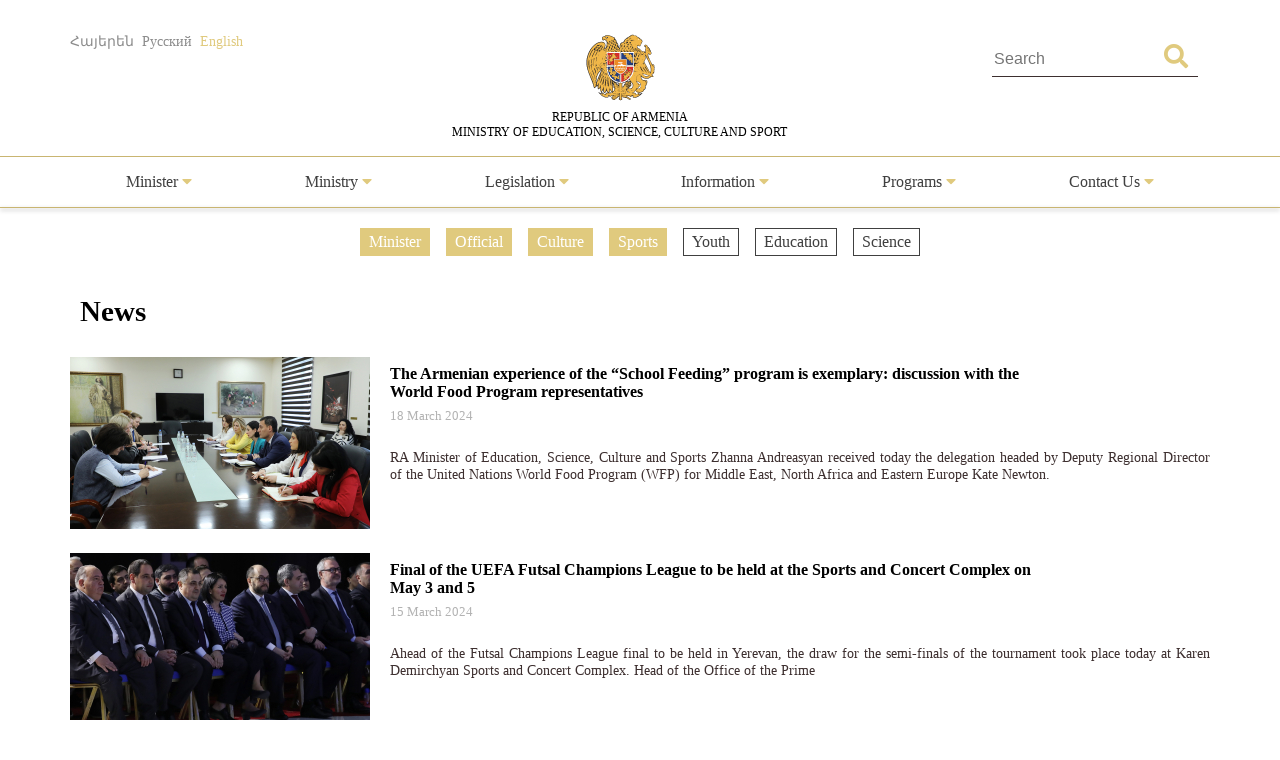

--- FILE ---
content_type: text/html; charset=UTF-8
request_url: https://escs.am/en/category/news?f=news-regional-schedule,culture,news-minister,news-official,sport&page=30
body_size: 5774
content:
<!DOCTYPE html>
<html lang=en>
<head>
    <meta charset="UTF-8">
    <meta http-equiv="Content-Type" content="text/html; charset=utf-8">
    <meta name="viewport" content="width=device-width, initial-scale=1.0">
    <link rel="shortcut icon" href="https://escs.am/favicon.ico" type="image/ico">

    <title>News - RA MօESCS</title>
    <meta name='Keywords' content='News'/>
    <meta name='description' content='News'/>
    <meta name='author' content='RA MօESCS'/>
    <!--    Facebook-->
    <meta property="og:type" content="article"/>
    <meta property="og:title" content="News - RA MօESCS"/>
    <meta property="og:description" content="News"/>
    <meta property="og:image" content="https://escs.am/files/images/default.jpg"/>
    <meta property="og:url" content="https://escs.am/en/category/news"/>
    <meta property="og:site_name" content="RA MօESCS"/>
    <!--    Twitter-->
    <meta name="twitter:card" content="summary"/>
    <meta name="twitter:site" content="RA MօESCS"/>
    <meta name="twitter:title" content="News - RA MօESCS">
    <meta name="twitter:description" content="News"/>
    <meta name="twitter:creator" content="RA MօESCS"/>
    <meta name="twitter:image:src" content="https://escs.am/files/images/default.jpg"/>
    <meta name="twitter:domain" content="https://escs.am/"/>

    <link rel="stylesheet" type="text/css" href="https://escs.am/css/all.css">
    <link rel="stylesheet" type="text/css" href="https://escs.am/css/jquery.fancybox.min.css">
    <link href="https://escs.am/css/style.css?v=0.11" rel="stylesheet">

    <script> var base_url   = "https://escs.am/" </script>
    <script> var LANG       = "en"</script>

    <script type="text/javascript" src="https://escs.am/js/jquery-3.3.1.min.js"></script>
    <script type="text/javascript" src="https://escs.am/js/jquery.fancybox.min.js"></script>
    <script type="text/javascript" src="https://escs.am/js/slick.min.js"></script>
    <script type="text/javascript" src="https://escs.am/js/main.js?v=0.02"></script>
	
	<!-- Global site tag (gtag.js) - Google Analytics -->
	<script async src="https://www.googletagmanager.com/gtag/js?id=G-FZ4H4ZLXMY"></script>
	<script>
	  window.dataLayer = window.dataLayer || [];
	  function gtag(){dataLayer.push(arguments);}
	  gtag('js', new Date());

	  gtag('config', 'G-FZ4H4ZLXMY');
	</script>
</head>
<body>
<header>
    <div class="wrap-center">
        <div class="flex flex-flow-wrap justify-content-between">
            <div class="lang">
                <a href="https://escs.am/am/category/news?f=news-regional-schedule,culture,news-minister,news-official,sport&page=30" class="">Հայերեն</a>
                <a href="https://escs.am/ru/category/news?f=news-regional-schedule,culture,news-minister,news-official,sport&page=30" class="">Русский</a>
                <a href="https://escs.am/en/category/news?f=news-regional-schedule,culture,news-minister,news-official,sport&page=30" class="active">English</a>
            </div>
            <div class="logo">
                <a href="https://escs.am/en">
                    <img src="https://escs.am/images/armgerb.png" class="d-block">
                    <div>REPUBLIC OF ARMENIA<br> MINISTRY OF EDUCATION, SCIENCE, CULTURE AND SPORT</div>
                </a>
            </div>
            <div class="position-relative h-search">
                <form action="https://escs.am/en/search" method="get" accept-charset="utf-8">
                <input type="text" name="q" value="" placeholder="Search " autocomplete="of" lang="en" maxlength="32" class="color1"  required />
                <button type='submit' class="color position-absolute"><i class="fas fa-search"></i></button>
                </form>            </div>
        </div>
    </div>
            <hr>
        <div class="wrap-center desk_me">
            <div class="menu position-relative">
                <ul class="flex flex-flow-wrap justify-content-arround cat">
                    					                                                <li>
                            <a style="" href="#">
                                Minister                                 <span class="color"><i class="fas fa-caret-down"></i></span>                            </a>
                                                            <ul class="sub">
                                                                        <li>
                                        <a href="https://escs.am/en/static/message">Message</a>
                                    </li>
                                                                        <li>
                                        <a href="https://escs.am/en/static/biography">Biography</a>
                                    </li>
                                                                        <li>
                                        <a href="https://escs.am/en/static/staff">Staff</a>
                                    </li>
                                                                    </ul>
                                                    </li>
						                     					                                                <li>
                            <a style="" href="#">
                                Ministry                                 <span class="color"><i class="fas fa-caret-down"></i></span>                            </a>
                                                            <ul class="sub">
                                                                        <li>
                                        <a href="https://escs.am/en/static/management">Senior Staff</a>
                                    </li>
                                                                        <li>
                                        <a href="https://escs.am/en/static/structura">Structure</a>
                                    </li>
                                                                        <li>
                                        <a href="https://escs.am/en/static/history">History</a>
                                    </li>
                                                                        <li>
                                        <a href="https://escs.am/en/static/staff-list">Staff List</a>
                                    </li>
                                                                        <li>
                                        <a href="https://escs.am/en/static/statistist">Statistics</a>
                                    </li>
                                                                    </ul>
                                                    </li>
						                     					                                                <li>
                            <a style="" href="#">
                                Legislation                                 <span class="color"><i class="fas fa-caret-down"></i></span>                            </a>
                                                            <ul class="sub">
                                                                        <li>
                                        <a href="https://escs.am/en/static/constitution-ra">The Constitution of RA</a>
                                    </li>
                                                                    </ul>
                                                    </li>
						                     					                                                <li>
                            <a style="" href="#">
                                Information                                 <span class="color"><i class="fas fa-caret-down"></i></span>                            </a>
                                                            <ul class="sub">
                                                                        <li>
                                        <a href="https://escs.am/en/category/news">News</a>
                                    </li>
                                                                        <li>
                                        <a href="https://escs.am/en/category/interviews">Interviews</a>
                                    </li>
                                                                        <li>
                                        <a href="https://escs.am/en/category/videos">Videos</a>
                                    </li>
                                                                        <li>
                                        <a href="https://escs.am/en/static/public-discussions">Public Discussions</a>
                                    </li>
                                                                    </ul>
                                                    </li>
						                     					                                                <li>
                            <a style="" href="#">
                                Programs                                 <span class="color"><i class="fas fa-caret-down"></i></span>                            </a>
                                                            <ul class="sub">
                                                                        <li>
                                        <a href="https://escs.am/en/category/diaspora-rograms">Diaspora Programs</a>
                                    </li>
                                                                        <li>
                                        <a href="https://escs.am/en/static/dual">Dual Education</a>
                                    </li>
                                                                    </ul>
                                                    </li>
						                     					                    					                    					                                                <li>
                            <a style="" href="#">
                                Contact Us                                 <span class="color"><i class="fas fa-caret-down"></i></span>                            </a>
                                                            <ul class="sub">
                                                                        <li>
                                        <a href="https://escs.am/en/static/line">Hot line</a>
                                    </li>
                                                                        <li>
                                        <a href="https://escs.am/en/static/contact">Contact us</a>
                                    </li>
                                                                        <li>
                                        <a href="https://escs.am/en/static/reception">Reception of Citizens</a>
                                    </li>
                                                                        <li>
                                        <a href="https://escs.am/en/category/questions">Frequently Asked Questions</a>
                                    </li>
                                                                    </ul>
                                                    </li>
						                     					                                    </ul>
            </div>
        </div>
    	<div class="mob_header menu position-relative">
  <nav class="mobile-nav-wrap" role="navigation">
    <ul class="mobile-header-nav flex flex-flow-wrap justify-content-arround cat">
                    					                        <li>
                            <a href="#">
                                Minister                                 <span class="color"><i class="fas fa-caret-down"></i></span>                            </a>
                                                            <ul class="sub">
                                                                        <li>
                                        <a href="https://escs.am/en/static/message">Message</a>
                                    </li>
                                                                        <li>
                                        <a href="https://escs.am/en/static/biography">Biography</a>
                                    </li>
                                                                        <li>
                                        <a href="https://escs.am/en/static/staff">Staff</a>
                                    </li>
                                                                    </ul>
                                                    </li>
						                     					                        <li>
                            <a href="#">
                                Ministry                                 <span class="color"><i class="fas fa-caret-down"></i></span>                            </a>
                                                            <ul class="sub">
                                                                        <li>
                                        <a href="https://escs.am/en/static/management">Senior Staff</a>
                                    </li>
                                                                        <li>
                                        <a href="https://escs.am/en/static/structura">Structure</a>
                                    </li>
                                                                        <li>
                                        <a href="https://escs.am/en/static/history">History</a>
                                    </li>
                                                                        <li>
                                        <a href="https://escs.am/en/static/staff-list">Staff List</a>
                                    </li>
                                                                        <li>
                                        <a href="https://escs.am/en/static/statistist">Statistics</a>
                                    </li>
                                                                    </ul>
                                                    </li>
						                     					                        <li>
                            <a href="#">
                                Legislation                                 <span class="color"><i class="fas fa-caret-down"></i></span>                            </a>
                                                            <ul class="sub">
                                                                        <li>
                                        <a href="https://escs.am/en/static/constitution-ra">The Constitution of RA</a>
                                    </li>
                                                                    </ul>
                                                    </li>
						                     					                        <li>
                            <a href="#">
                                Information                                 <span class="color"><i class="fas fa-caret-down"></i></span>                            </a>
                                                            <ul class="sub">
                                                                        <li>
                                        <a href="https://escs.am/en/category/news">News</a>
                                    </li>
                                                                        <li>
                                        <a href="https://escs.am/en/category/interviews">Interviews</a>
                                    </li>
                                                                        <li>
                                        <a href="https://escs.am/en/category/videos">Videos</a>
                                    </li>
                                                                        <li>
                                        <a href="https://escs.am/en/static/public-discussions">Public Discussions</a>
                                    </li>
                                                                    </ul>
                                                    </li>
						                     					                        <li>
                            <a href="#">
                                Programs                                 <span class="color"><i class="fas fa-caret-down"></i></span>                            </a>
                                                            <ul class="sub">
                                                                        <li>
                                        <a href="https://escs.am/en/category/diaspora-rograms">Diaspora Programs</a>
                                    </li>
                                                                        <li>
                                        <a href="https://escs.am/en/static/dual">Dual Education</a>
                                    </li>
                                                                    </ul>
                                                    </li>
						                     					                    					                    					                        <li>
                            <a href="#">
                                Contact Us                                 <span class="color"><i class="fas fa-caret-down"></i></span>                            </a>
                                                            <ul class="sub">
                                                                        <li>
                                        <a href="https://escs.am/en/static/line">Hot line</a>
                                    </li>
                                                                        <li>
                                        <a href="https://escs.am/en/static/contact">Contact us</a>
                                    </li>
                                                                        <li>
                                        <a href="https://escs.am/en/static/reception">Reception of Citizens</a>
                                    </li>
                                                                        <li>
                                        <a href="https://escs.am/en/category/questions">Frequently Asked Questions</a>
                                    </li>
                                                                    </ul>
                                                    </li>
						                     					                        </ul>
  </nav>

  <a class="mobile-menu-toggle js-toggle-menu hamburger-menu" href="#">
    <span class="menu-item"></span>
    <span class="menu-item"></span>
    <span class="menu-item"></span>
  </a>
  </div>
    <hr class="box-shadow">
</header>
<nav id="alert" class="visibility-hidden"></nav>
<div class="content"><div class="main">
    <div class="wrap-center">
                    <div class="filters position-relative form-row">
                <ul class="flex flex-flow-wrap justify-content-center">
                                            <li>
                                                                                                                                    <a href="https://escs.am/en/category/news?f=news-regional-schedule,culture,news-official,sport" class="active">
                                                                                            Minister                            </a>
                        </li>
                                            <li>
                                                                                                                                    <a href="https://escs.am/en/category/news?f=news-regional-schedule,culture,news-minister,sport" class="active">
                                                                                            Official                            </a>
                        </li>
                                            <li>
                                                                                                                                    <a href="https://escs.am/en/category/news?f=news-regional-schedule,news-minister,news-official,sport" class="active">
                                                                                            Culture                            </a>
                        </li>
                                            <li>
                                                                                                                                    <a href="https://escs.am/en/category/news?f=news-regional-schedule,culture,news-minister,news-official" class="active">
                                                                                            Sports                            </a>
                        </li>
                                            <li>
                                                                                                <a href="https://escs.am/en/category/news?f=news-regional-schedule,culture,news-minister,news-official,sport,youth" class="">
                                                                                            Youth                            </a>
                        </li>
                                            <li>
                                                                                                <a href="https://escs.am/en/category/news?f=news-regional-schedule,culture,news-minister,news-official,sport,education" class="">
                                                                                            Education                            </a>
                        </li>
                                            <li>
                                                                                                <a href="https://escs.am/en/category/news?f=news-regional-schedule,culture,news-minister,news-official,sport,science" class="">
                                                                                            Science                            </a>
                        </li>
                                    </ul>
            </div>
                <div class="form-row">
            <div class="section-heading text-start">News</div>
        </div>
        <div class="form-row cnews">
		                      <article class="col w-100">
               <a href="https://escs.am/en/news/21196" class="d-block clearfix">
                   <img src="https://escs.am/timthumb.php?src=https://escs.am/files/images/2024-03-18/b70de66de719560039026d46178abd8d.JPG&w=300&h=172" width="300" height="172">
                   <div class="float-right right-block">
                       <div class="title text-start">The Armenian experience of the &ldquo;School Feeding&rdquo; program is exemplary: discussion with the World Food Program representatives</div>
                       <time class="text-start"> 18  March 2024</time>
                       <p class="s-text color1">RA Minister of Education, Science, Culture and Sports Zhanna Andreasyan received today the delegation headed by Deputy Regional Director of the United Nations World Food Program (WFP) for Middle East, North Africa and Eastern Europe Kate Newton.

</p>
                   </div>
               </a>
           </article>
                      <article class="col w-100">
               <a href="https://escs.am/en/news/21157" class="d-block clearfix">
                   <img src="https://escs.am/timthumb.php?src=https://escs.am/files/images/2024-03-15/da3c1a4530070b36a8fb83c096678d83.jpg&w=300&h=172" width="300" height="172">
                   <div class="float-right right-block">
                       <div class="title text-start">Final of the UEFA Futsal Champions League to be held at the Sports and Concert Complex on May 3 and 5</div>
                       <time class="text-start"> 15  March 2024</time>
                       <p class="s-text color1">Ahead of the Futsal Champions League final to be held in Yerevan, the draw for the semi-finals of the tournament took place today at Karen Demirchyan Sports and Concert Complex.

Head of the Office of the Prime</p>
                   </div>
               </a>
           </article>
                      <article class="col w-100">
               <a href="https://escs.am/en/news/21123" class="d-block clearfix">
                   <img src="https://escs.am/timthumb.php?src=https://escs.am/files/images/2024-03-12/a2e64bca91ba45af8ee4c6d9af079bc1.jpeg&w=300&h=172" width="300" height="172">
                   <div class="float-right right-block">
                       <div class="title text-start">Aram Khachaturian&#039;s concert hall will receive upgraded equipment with the assistance of the Japanese Government</div>
                       <time class="text-start"> 12  March 2024</time>
                       <p class="s-text color1">RA Deputy Minister of Education, Science, Culture and Sports Daniel Danielyan was present today at the launch ceremony of the &ldquo;Project for the Improvement of Audio and Recording Equipment in the Aram Khachaturian Concert Hall&rdquo;.

The Grant Contract</p>
                   </div>
               </a>
           </article>
                      <article class="col w-100">
               <a href="https://escs.am/en/news/20937" class="d-block clearfix">
                   <img src="https://escs.am/timthumb.php?src=https://escs.am/files/images/2024-02-29/9004b2926944703e27233f195abd3323.JPG&w=300&h=172" width="300" height="172">
                   <div class="float-right right-block">
                       <div class="title text-start">EU and UNICEF sign an agreement to boost the productive reforms of the RA education system</div>
                       <time class="text-start"> 29  February 2024</time>
                       <p class="s-text color1">The European Union and the United Nations Children&#39;s Fund (UNICEF) signed an agreement marking the launch of the EU4Education Reforms program to promote effective reform of the RA education system.

Under the European Union&#39;s budget</p>
                   </div>
               </a>
           </article>
                      <article class="col w-100">
               <a href="https://escs.am/en/news/20819" class="d-block clearfix">
                   <img src="https://escs.am/timthumb.php?src=https://escs.am/files/images/2024-02-22/0befcfc89e1a78164cfb7903bb7ccec6.JPG&w=300&h=172" width="300" height="172">
                   <div class="float-right right-block">
                       <div class="title text-start">The World Bank presents the results of the external evaluation of piloting of the state standard of general education in Tavush region</div>
                       <time class="text-start"> 22  February 2024</time>
                       <p class="s-text color1">RA Minister of Education, Science, Culture and Sports Zhanna Andreasyan today took part in an event dedicated to presenting the results of the World Bank study on the evaluation of curriculum reforms implemented in Armenia in STEM.

</p>
                   </div>
               </a>
           </article>
                      <article class="col w-100">
               <a href="https://escs.am/en/news/20694" class="d-block clearfix">
                   <img src="https://escs.am/timthumb.php?src=https://escs.am/files/images/2024-02-15/709fbf27b1b448a5379db09f732ca4b2.jpg&w=300&h=172" width="300" height="172">
                   <div class="float-right right-block">
                       <div class="title text-start">Zhanna Andreasyan discusses perspectives of cooperation with the UAE Minister of Culture</div>
                       <time class="text-start"> 14  February 2024</time>
                       <p class="s-text color1">As part of the working visit to the United Arab Emirates, RA ESCS Minister Zhanna Andreasyan had a meeting with UAE Minister of Culture H.E. Sheikh Salem bin Khalid Al Qassimi.

Armenian Ambassador to the UAE Karen</p>
                   </div>
               </a>
           </article>
                      <article class="col w-100">
               <a href="https://escs.am/en/news/20693" class="d-block clearfix">
                   <img src="https://escs.am/timthumb.php?src=https://escs.am/files/images/2024-02-14/009a2069212697e39b1e35c72246cdc9.jpg&w=300&h=172" width="300" height="172">
                   <div class="float-right right-block">
                       <div class="title text-start">Zhanna Andreasyan visits Abu Dhabi University</div>
                       <time class="text-start"> 14  February 2024</time>
                       <p class="s-text color1">Within the framework of her working visit to the United Arab Emirates, RA ESCS Minister Zhanna Andreasyan visited Abu Dhabi University and met with Rector Ghassan Aouad.

During the meeting, the parties discussed issues related</p>
                   </div>
               </a>
           </article>
                      <article class="col w-100">
               <a href="https://escs.am/en/news/20671" class="d-block clearfix">
                   <img src="https://escs.am/timthumb.php?src=https://escs.am/files/images/2024-02-13/8ba64dfcac796ae5dd0515753416a910.jpg&w=300&h=172" width="300" height="172">
                   <div class="float-right right-block">
                       <div class="title text-start">Zhanna Andreasyan met with Chairman of the Culture Committee of the Parliament of Georgia Eliso Bolkvadze</div>
                       <time class="text-start"> 13  February 2024</time>
                       <p class="s-text color1">During her visit to the United Arab Emirates, RA Minister of Education, Science, Culture and Sports Zhanna Andreasyan held a bilateral meeting with Chairman of the Culture Committee of the Parliament of Georgia Eliso Bolkvadze, who is</p>
                   </div>
               </a>
           </article>
                      <article class="col w-100">
               <a href="https://escs.am/en/news/20670" class="d-block clearfix">
                   <img src="https://escs.am/timthumb.php?src=https://escs.am/files/images/2024-02-13/fc714166b313f68116468b6930a6e29f.jpg&w=300&h=172" width="300" height="172">
                   <div class="float-right right-block">
                       <div class="title text-start">Zhanna Andreasyan delivered a report at the UNESCO World Conference on Culture and Arts Education</div>
                       <time class="text-start"> 13  February 2024</time>
                       <p class="s-text color1">RA Minister of Education, Science, Culture and Sports Zhanna Andreasyan participated in the UNESCO World Conference on Culture and Arts Education in Abu Dhabi, within the framework of which she delivered a report at the thematic panel</p>
                   </div>
               </a>
           </article>
           		        </div>
        <div class="pagination"><a href="https://escs.am/en/category/news?f=news-regional-schedule,culture,news-minister,news-official,sport" data-ci-pagination-page="1" rel="start">&lt;&lt;</a><a href="https://escs.am/en/category/news?f=news-regional-schedule,culture,news-minister,news-official,sport&page=29" data-ci-pagination-page="29" rel="prev">&lt;</a><a href="https://escs.am/en/category/news?f=news-regional-schedule,culture,news-minister,news-official,sport&page=26" data-ci-pagination-page="26">26</a><a href="https://escs.am/en/category/news?f=news-regional-schedule,culture,news-minister,news-official,sport&page=27" data-ci-pagination-page="27">27</a><a href="https://escs.am/en/category/news?f=news-regional-schedule,culture,news-minister,news-official,sport&page=28" data-ci-pagination-page="28">28</a><a href="https://escs.am/en/category/news?f=news-regional-schedule,culture,news-minister,news-official,sport&page=29" data-ci-pagination-page="29">29</a><b>30</b><a href="https://escs.am/en/category/news?f=news-regional-schedule,culture,news-minister,news-official,sport&page=31" data-ci-pagination-page="31">31</a><a href="https://escs.am/en/category/news?f=news-regional-schedule,culture,news-minister,news-official,sport&page=32" data-ci-pagination-page="32">32</a><a href="https://escs.am/en/category/news?f=news-regional-schedule,culture,news-minister,news-official,sport&page=33" data-ci-pagination-page="33">33</a><a href="https://escs.am/en/category/news?f=news-regional-schedule,culture,news-minister,news-official,sport&page=34" data-ci-pagination-page="34">34</a><a href="https://escs.am/en/category/news?f=news-regional-schedule,culture,news-minister,news-official,sport&page=31" data-ci-pagination-page="31" rel="next">&gt;</a><a href="https://escs.am/en/category/news?f=news-regional-schedule,culture,news-minister,news-official,sport&page=60" data-ci-pagination-page="60">&gt;&gt;</a></div>    </div>
</div></div>
<footer>
    <div class="form-row">
        <div class="hot-line">
            <div class="flex flex-flow-wrap justify-content-center">
                <div>
					<a class="text-center d-block font-weight-normal" href="https://escs.am/en/static/line">Hot Line						<!-- <p class="font-weight-bold">(374 10) 52-73-43,</p> -->
						<p class="font-weight-bold">(374 10) 59-96-00</p>
					</a>
					<!-- <div style="margin-top:10px">
						<p></p>
						<p class="font-weight-bold">(374 10) 52-73-43</p>
					</div> -->
				</div>
                <div>
                    <div class="clearfix"><p class="float-left">Ministry of Education, Science,<br> Culture and Sports</p><!--<p><strong>(374 10) 52-73-43</strong></p>--></div>
                </div>
                <a class="text-center" href="https://escs.am/en/static_manual/kap">Contact Persons</a>
            </div>
        </div>
        <div id="map_canvas" class="form-row">
            <a href="https://www.google.ru/maps/place/%D0%9C%D0%B8%D0%BD%D0%B8%D1%81%D1%82%D0%B5%D1%80%D1%81%D1%82%D0%B2%D0%BE+%D0%BE%D0%B1%D1%80%D0%B0%D0%B7%D0%BE%D0%B2%D0%B0%D0%BD%D0%B8%D1%8F+%D0%B8+%D0%BD%D0%B0%D1%83%D0%BA%D0%B8/@40.1770607,44.5073422,17z/data=!3m1!4b1!4m5!3m4!1s0x406abcfa7ecb6691:0x646d566291ff4b8f!8m2!3d40.1770607!4d44.5095309" target="_blank"><img src="https://escs.am/images/map.jpg" width="100%"></a>
        </div>
        <div class="form-row map">
            <div class="flex flex-flow-wrap justify-content-center">
                <div>
                    <img src="https://escs.am/images/position.png"> <span class="d-block float-right">RA, Yerevan 0010, Vazgen Sargsyan 3<br>Government House 2</span>
                </div>
                <div>
                    <img src="https://escs.am/images/phone.png"> 
                    <span class="d-block float-right">(374 10) 59-96-99<br>(374 10) 59-96-00</span>
                </div>
				<div>
                    <img src="https://escs.am/images/mail_icon.png"> <span class="d-block float-right">secretariat@escs.am</span>
                </div>
            </div>
        </div>
    </div>
    <div class="footer-bottom">
       <div class="wrap-center">
           <div class="float-left">
               <div class="form-group">
                   <a href="https://escs.am/en/contact" class="uppercase color_white">Feedback</a> |
                   <a href="https://escs.am/en/static/sitemap" class="uppercase color_white">Sitemap</a> |
                   <a href="https://escs.am/en/faq" class="uppercase color_white">FAQ</a>
               </div>
               <div class="social">
                   <div class="form-row">
                       <a href="https://www.facebook.com/minESCSarm" class="position-relative d-block uppercase" role="facebook" target="_blank">
                           <img src="https://escs.am/images/fb.png" class="d-block">
                           <span class="position-absolute">Facebook</span>
                       </a>
                   </div>
				   <div class="form-row">
                       <a href="https://www.youtube.com/@minESCSarm" class="position-relative d-block uppercase" role="youtube" target="_blank">
                           <img src="https://escs.am/images/youtube.png" class="d-block">
                           <span class="position-absolute">YOUTUBE</span>
                       </a>
                   </div>
               </div>
              <div class="form-group">
                  © 2026 <span class="color1">Copyrights reserved</span><br>
                  <span class="uppercase d-block">Ministry of Education, Science, Culture and Sports</span>
              </div>
              <div class="form-group">
                  <a href="http://www.ktak.am/" target="_blank" class="text-white"><span class="color1">The Website is created in</span><br> <span class="uppercase d-block">the National Center for Educational Technologies</span></a>
                  <!--               <a href="https://www.facebook.com/sasoongishian" target="_blank" class="text-white">S.G.</a>-->
              </div>
           </div>
           <div class="float-right text-end">
               <div class="form-row subscribe">
                   <span class="section-heading">Subscribe</span>
                   <form action="https://escs.am/en/subscribe" method="post" id="subscribe" accept-charset="utf-8">
<input type="hidden" name="csrf_test_name" value="d75d5505d8215e9b2f644da58a663b93" />                                                                                            
                   <input type="email" name="subscribe" value="" id="subscribe" class="form-control" minlength="3" maxlength="50" placeholder="Your email"  required />
                   <button type='submit' class="btn">Subscribe</button>
                   </form>               </div>
               <div class="form-group">
                   <p class="uppercase">Official email</p>
                   <a href="mailto:39095086@e-citizen.am" class="d-block color_white">39095086@e-citizen.am</a>                    <small class="d-block color1">(Only for notifications through www.e-citizen.am system)</small>
               </div>
           </div>
       </div>
    </div>
</footer>
<script>
$('.js-toggle-menu').click(function(e){
  e.preventDefault();
  $('.mobile-header-nav').slideToggle();
  $(this).toggleClass('open');
});
</script>
</body>
</html>